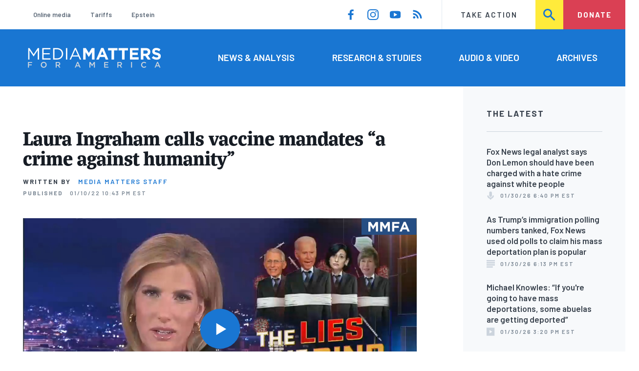

--- FILE ---
content_type: text/html; charset=UTF-8
request_url: https://www.mediamatters.org/fox-news/laura-ingraham-calls-vaccine-mandates-crime-against-humanity
body_size: 14112
content:
<!DOCTYPE html>
<html lang="en" dir="ltr" prefix="content: http://purl.org/rss/1.0/modules/content/  dc: http://purl.org/dc/terms/  foaf: http://xmlns.com/foaf/0.1/  og: http://ogp.me/ns#  rdfs: http://www.w3.org/2000/01/rdf-schema#  schema: http://schema.org/  sioc: http://rdfs.org/sioc/ns#  sioct: http://rdfs.org/sioc/types#  skos: http://www.w3.org/2004/02/skos/core#  xsd: http://www.w3.org/2001/XMLSchema# ">
  <head>
    <meta charset="utf-8" />
<link rel="canonical" href="https://www.mediamatters.org/fox-news/laura-ingraham-calls-vaccine-mandates-crime-against-humanity" />
<meta name="generator" content="Drupal 8" />
<meta property="og:site_name" content="Media Matters for America" />
<meta property="og:title" content="Laura Ingraham calls vaccine mandates “a crime against humanity”" />
<meta property="og:image" content="https://cloudfront.mediamatters.org/static/D8Image/2022/01/10/the_ingraham_angle_-_10_00_02_pm.jpg" />
<meta name="twitter:card" content="summary_large_image" />
<meta name="twitter:title" content="Laura Ingraham calls vaccine mandates “a crime against humanity”" />
<meta name="twitter:site" content="@mmfa" />
<meta name="twitter:image" content="https://cloudfront.mediamatters.org/static/D8Image/2022/01/10/the_ingraham_angle_-_10_00_02_pm.jpg" />
<meta name="Generator" content="Drupal 10 (https://www.drupal.org)" />
<meta name="MobileOptimized" content="width" />
<meta name="HandheldFriendly" content="true" />
<meta name="viewport" content="width=device-width, initial-scale=1.0" />
<link rel="icon" href="/themes/custom/mmfa_theme/favicon.ico" type="image/vnd.microsoft.icon" />

      <title>Laura Ingraham calls vaccine mandates “a crime against humanity” | Media Matters for America</title>
      <link rel="stylesheet" media="all" href="/sites/default/files/css/css_FgqYZHoHiZI29W41dy6R4LNQCJZCwvvKIt7UbFM15ng.css?delta=0&amp;language=en&amp;theme=mmfa_theme&amp;include=[base64]" />
<link rel="stylesheet" media="all" href="/sites/default/files/css/css_LWA-ianm3aSTE5bSgN2u5VkGWMbJYpfKnKPiYABvgv4.css?delta=1&amp;language=en&amp;theme=mmfa_theme&amp;include=[base64]" />
<link rel="stylesheet" media="all" href="//fonts.googleapis.com/css?family=Barlow:400,400i,600,600i,700,700i" />
<link rel="stylesheet" media="all" href="//use.typekit.net/jqh3ujo.css" />
<link rel="stylesheet" media="all" href="/sites/default/files/css/css_7A2D8cOTbmWfBOLlHwGbaalv7HiHjSUkTTyzaZUvT7Y.css?delta=4&amp;language=en&amp;theme=mmfa_theme&amp;include=[base64]" />
<link rel="stylesheet" media="print" href="/sites/default/files/css/css_4Z2WnOB3a21VXx8UHZez59D_yVJsgoyvecwcZrEjDtw.css?delta=5&amp;language=en&amp;theme=mmfa_theme&amp;include=[base64]" />

        <script type="application/json" data-drupal-selector="drupal-settings-json">{"path":{"baseUrl":"\/","pathPrefix":"","currentPath":"node\/2872020","currentPathIsAdmin":false,"isFront":false,"currentLanguage":"en"},"pluralDelimiter":"\u0003","gtm":{"tagId":null,"settings":{"data_layer":"dataLayer","include_classes":false,"allowlist_classes":"google\nnonGooglePixels\nnonGoogleScripts\nnonGoogleIframes","blocklist_classes":"customScripts\ncustomPixels","include_environment":false,"environment_id":"","environment_token":""},"tagIds":["GTM-5P6TVGL"]},"gtag":{"tagId":"","consentMode":false,"otherIds":[],"events":[],"additionalConfigInfo":[]},"suppressDeprecationErrors":true,"ajaxPageState":{"libraries":"[base64]","theme":"mmfa_theme","theme_token":null},"ajaxTrustedUrl":{"form_action_p_pvdeGsVG5zNF_XLGPTvYSKCf43t8qZYSwcfZl2uzM":true,"\/search":true},"views":{"ajax_path":"\/views\/ajax","ajaxViews":{"views_dom_id:6b9eee633320057a8ab1ea9a0622168d3a85c380b5e47f7f39a2532b53887f85":{"view_name":"editorial_lists","view_display_id":"the_latest","view_args":"","view_path":"\/node\/2878026","view_base_path":null,"view_dom_id":"6b9eee633320057a8ab1ea9a0622168d3a85c380b5e47f7f39a2532b53887f85","pager_element":0}}},"mmfaMediaPlayer":{"3983533":{"player_source":"https:\/\/cloudfront.mediamatters.org\/static\/D8Video\/2022\/01\/10\/FNCHD_The%20Ingraham%20Angle_2022-01-10-10_00_02-PM.mp4","player_thumb":"https:\/\/cloudfront.mediamatters.org\/static\/D8Video\/2022\/01\/10\/The%20Ingraham%20Angle%20-%2010_00_02%20PM.jpg"}},"mediaelement":{"shareUrl":"https:\/\/www.mediamatters.org\/fox-news\/laura-ingraham-calls-vaccine-mandates-crime-against-humanity","attachSitewide":1,"setDimensions":false,"defaultAudioWidth":"-1","defaultAudioHeight":"-1","audioVolume":"vertical","videoVolume":"vertical","hideVideoControlsOnLoad":true,"hideVideoControlsOnPause":true,"features":["playpause","current","progress","duration","tracks","volume","fullscreen","share","rightclick"]},"user":{"uid":0,"permissionsHash":"1ecbf58e1abc23849923bbf5035c56192db117ccc351e3fdffdbdf19bc77e510"}}</script>
<script src="/sites/default/files/js/js_Z4VSr3Mo2nkUvsGTLagghEt6BZBZdslDefEfHMiUcDI.js?scope=header&amp;delta=0&amp;language=en&amp;theme=mmfa_theme&amp;include=[base64]"></script>
<script src="/modules/contrib/google_tag/js/gtm.js?t9p8xf"></script>
<script src="/modules/contrib/google_tag/js/gtag.js?t9p8xf"></script>
<script src="/sites/default/files/js/js_aXk4_emnx3doGA9HVhDb3YXM8lTkAk75Ny3yQgzHbBQ.js?scope=header&amp;delta=3&amp;language=en&amp;theme=mmfa_theme&amp;include=[base64]"></script>
</head>
        <body class="path-node page-node-type-video-audio">
          <a href="#main-content" class="visually-hidden focusable skip-link">
            Skip to main content
          </a>
          <noscript><iframe src="https://www.googletagmanager.com/ns.html?id=GTM-5P6TVGL"
                  height="0" width="0" style="display:none;visibility:hidden"></iframe></noscript>

            <div class="dialog-off-canvas-main-canvas" data-off-canvas-main-canvas>
    <div class="layout-container">
  

<header class="header" role="banner">
  

  <div class="header--upper">
    <nav role="navigation" aria-label="block-trending-menu-menu" id="block-trending-menu" class="trending-menu header--upper--covered">
  
  

        
          <ul  class="menu menu--trending" data-depth="0">
          <li  class="menu__item">
        <a href="/google/right-dominates-online-media-ecosystem-seeping-sports-comedy-and-other-supposedly" class="menu__link" data-drupal-link-system-path="node/2881597">Online media</a>
              </li>
          <li  class="menu__item">
        <a href="/tariffs-trade" class="menu__link" data-drupal-link-system-path="node/2881976">Tariffs</a>
              </li>
          <li  class="menu__item">
        <a href="/salem-media-group/right-wing-shows-field-angry-calls-about-epstein-and-trump-administration" class="menu__link" data-drupal-link-system-path="node/2882602">Epstein</a>
              </li>
        </ul>
  


  </nav>

    <nav role="navigation" aria-label="block-social-media-menu-header-menu" id="block-social-media-menu-header" class="header--upper--spacer">
  
  

        
          <ul  class="menu menu--social-media" data-depth="0">
              <li  class="menu__item">
          <a href="https://www.facebook.com/Mediamatters/" class="menu__link">
              <svg viewbox="0 0 24 24" class="icon icon--facebook"  aria-labelledby="icon-label--facebook" >
          <title id="icon-label--facebook">Facebook</title>
    
    <use xlink:href="#facebook"></use>
  </svg>

          </a>

                  </li>
              <li  class="menu__item">
          <a href="https://www.instagram.com/mediamattersforamerica/" class="menu__link">
              <svg viewbox="0 0 24 24" class="icon icon--instagram"  aria-labelledby="icon-label--instagram" >
          <title id="icon-label--instagram">Instagram</title>
    
    <use xlink:href="#instagram"></use>
  </svg>

          </a>

                  </li>
              <li  class="menu__item">
          <a href="https://www.youtube.com/channel/UC_70iWZ6ym2cglS_kv5YfmA" class="menu__link">
              <svg viewbox="0 0 24 24" class="icon icon--youtube"  aria-labelledby="icon-label--youtube" >
          <title id="icon-label--youtube">YouTube</title>
    
    <use xlink:href="#youtube"></use>
  </svg>

          </a>

                  </li>
              <li  class="menu__item">
          <a href="/rss.xml" class="menu__link">
              <svg viewbox="0 0 24 24" class="icon icon--rss"  aria-labelledby="icon-label--rss" >
          <title id="icon-label--rss">RSS</title>
    
    <use xlink:href="#rss"></use>
  </svg>

          </a>

                  </li>
          </ul>
  


  </nav>

    <nav role="navigation" aria-label="block-utility-navigation-menu" id="block-utility-navigation">
  
  

        
          <ul  class="menu menu--utility-navigation" data-depth="0">
          <li  class="menu__item">
        <a href="/take-action" class="menu__link" data-drupal-link-system-path="node/2827306">Take Action</a>
              </li>
          <li  class="menu__item">
        <a href="/search" class="menu__link" data-drupal-link-system-path="search">Search</a>
              </li>
          <li  class="menu__item">
        <a href="https://action.mediamatters.org/secure/donate" title="https://action.mediamatters.org/secure/donate" class="menu__link">Donate</a>
              </li>
        </ul>
  


  </nav>

  </div>
<div class="header--search hidden"><div class="views-exposed-form search-box" data-drupal-selector="views-exposed-form-acquia-search-page" id="block-exposedformacquia-search">
  
    
      <form action="/search" method="get" id="views-exposed-form-acquia-search-page" accept-charset="UTF-8">
  <div class="js-form-item form-item form-type-textfield js-form-type-textfield form-item-search js-form-item-search form-no-label">
      <label for="edit-search" class="form-item__label visually-hidden">Search</label>
        <input data-drupal-selector="edit-search" type="text" id="edit-search" name="search" value="" size="30" maxlength="128" placeholder="Search..." class="form-text form-element form-element--type-text form-element--api-textfield" />

        </div>
<div data-drupal-selector="edit-actions" class="form-actions js-form-wrapper form-wrapper" id="edit-actions"><button  data-drupal-selector="edit-submit-acquia-search" type="submit" id="edit-submit-acquia-search" value="Search" class="button js-form-submit form-submit">
    <svg viewbox="0 0 24 24" class="icon icon--search"  aria-labelledby="icon-label--search" >
          <title id="icon-label--search">Search</title>
    
    <use xlink:href="#search"></use>
  </svg>

</button>
</div>


</form>

  </div>
</div>
  <div class="header--lower">
    <div class="header--inner l--constrained-narrow">
      <div id="block-mmfa-theme-branding" class="header--logo">
  
    
    

<h1     
  
  
  
  
 class="site-logo"
>
  <a
    href="/"
    title="Home"
    rel="home"
    class="site-logo--link"
  >
    <img
      src="/themes/custom/mmfa_theme/logo.svg"
      alt="Media Matters for America"
      class="site-logo--image"
    />
  </a>
</h1>
</div>

      <nav role="navigation" aria-label="block-mmfa-theme-main-menu-menu" id="block-mmfa-theme-main-menu" class="header--navigation">
  
  

        
          <ul  class="menu menu--main" data-depth="0">
          <li  class="menu__item">
        <a href="/news-analysis" class="menu__link" data-drupal-link-system-path="node/2833406">News &amp; Analysis</a>
              </li>
          <li  class="menu__item">
        <a href="/studies" class="menu__link" data-drupal-link-system-path="node/2833411">Research &amp; Studies</a>
              </li>
          <li  class="menu__item">
        <a href="/audio-video" class="menu__link" data-drupal-link-system-path="node/2833416">Audio &amp; Video</a>
              </li>
          <li  class="menu__item">
        <a href="/archives" class="menu__link" data-drupal-link-system-path="archives">Archives</a>
              </li>
        </ul>
  


  </nav>

    </div>
  </div>
</header>

  

<header class="header--mobile nav-down" role="banner">
  

  <div class="header--upper">
    <div id="block-mmfa-theme-branding" class="header--logo">
  
    
    

<h1     
  
  
  
  
 class="site-logo"
>
  <a
    href="/"
    title="Home"
    rel="home"
    class="site-logo--link"
  >
    <img
      src="/themes/custom/mmfa_theme/logo.svg"
      alt="Media Matters for America"
      class="site-logo--image"
    />
  </a>
</h1>
</div>


    <ul class="menu menu--mobile-nav">
      <li class="menu__item"><a href="#" class="menu__link mobile-nav">Nav</a></li>
      <li class="menu__item"><a href="#" class="menu__link mobile-search">Search</a></li>
    </ul>
  </div>
  <div class="header--search hidden"><div class="views-exposed-form search-box" data-drupal-selector="views-exposed-form-acquia-search-page" id="block-exposedformacquia-search">
  
    
      <form action="/search" method="get" id="views-exposed-form-acquia-search-page" accept-charset="UTF-8">
  <div class="js-form-item form-item form-type-textfield js-form-type-textfield form-item-search js-form-item-search form-no-label">
      <label for="edit-search" class="form-item__label visually-hidden">Search</label>
        <input data-drupal-selector="edit-search" type="text" id="edit-search" name="search" value="" size="30" maxlength="128" placeholder="Search..." class="form-text form-element form-element--type-text form-element--api-textfield" />

        </div>
<div data-drupal-selector="edit-actions" class="form-actions js-form-wrapper form-wrapper" id="edit-actions"><button  data-drupal-selector="edit-submit-acquia-search" type="submit" id="edit-submit-acquia-search" value="Search" class="button js-form-submit form-submit">
    <svg viewbox="0 0 24 24" class="icon icon--search"  aria-labelledby="icon-label--search" >
          <title id="icon-label--search">Search</title>
    
    <use xlink:href="#search"></use>
  </svg>

</button>
</div>


</form>

  </div>
</div>
  <div class="header--mobile-menu hidden">
    <nav role="navigation" aria-label="block-mmfa-theme-main-menu-menu" id="block-mmfa-theme-main-menu" class="header--navigation">
  
  

        
          <ul  class="menu menu--main" data-depth="0">
          <li  class="menu__item">
        <a href="/news-analysis" class="menu__link" data-drupal-link-system-path="node/2833406">News &amp; Analysis</a>
              </li>
          <li  class="menu__item">
        <a href="/studies" class="menu__link" data-drupal-link-system-path="node/2833411">Research &amp; Studies</a>
              </li>
          <li  class="menu__item">
        <a href="/audio-video" class="menu__link" data-drupal-link-system-path="node/2833416">Audio &amp; Video</a>
              </li>
          <li  class="menu__item">
        <a href="/archives" class="menu__link" data-drupal-link-system-path="archives">Archives</a>
              </li>
        </ul>
  


  </nav>

    <div class="header--inner l--constrained-narrow header--lower-bottom">
      <nav role="navigation" aria-label="block-trending-menu-menu" id="block-trending-menu" class="trending-menu header--upper--covered">
  
  

        
          <ul  class="menu menu--trending" data-depth="0">
          <li  class="menu__item">
        <a href="/google/right-dominates-online-media-ecosystem-seeping-sports-comedy-and-other-supposedly" class="menu__link" data-drupal-link-system-path="node/2881597">Online media</a>
              </li>
          <li  class="menu__item">
        <a href="/tariffs-trade" class="menu__link" data-drupal-link-system-path="node/2881976">Tariffs</a>
              </li>
          <li  class="menu__item">
        <a href="/salem-media-group/right-wing-shows-field-angry-calls-about-epstein-and-trump-administration" class="menu__link" data-drupal-link-system-path="node/2882602">Epstein</a>
              </li>
        </ul>
  


  </nav>

    </div>

    <div class="header--inner l--constrained-narrow">
      <nav role="navigation" aria-label="block-utility-navigation-menu" id="block-utility-navigation">
  
  

        
          <ul  class="menu menu--utility-navigation" data-depth="0">
          <li  class="menu__item">
        <a href="/take-action" class="menu__link" data-drupal-link-system-path="node/2827306">Take Action</a>
              </li>
          <li  class="menu__item">
        <a href="/search" class="menu__link" data-drupal-link-system-path="search">Search</a>
              </li>
          <li  class="menu__item">
        <a href="https://action.mediamatters.org/secure/donate" title="https://action.mediamatters.org/secure/donate" class="menu__link">Donate</a>
              </li>
        </ul>
  


  </nav>

      <nav role="navigation" aria-label="block-social-media-menu-header-menu" id="block-social-media-menu-header" class="header--upper--spacer">
  
  

        
          <ul  class="menu menu--social-media" data-depth="0">
              <li  class="menu__item">
          <a href="https://www.facebook.com/Mediamatters/" class="menu__link">
              <svg viewbox="0 0 24 24" class="icon icon--facebook"  aria-labelledby="icon-label--facebook" >
          <title id="icon-label--facebook">Facebook</title>
    
    <use xlink:href="#facebook"></use>
  </svg>

          </a>

                  </li>
              <li  class="menu__item">
          <a href="https://www.instagram.com/mediamattersforamerica/" class="menu__link">
              <svg viewbox="0 0 24 24" class="icon icon--instagram"  aria-labelledby="icon-label--instagram" >
          <title id="icon-label--instagram">Instagram</title>
    
    <use xlink:href="#instagram"></use>
  </svg>

          </a>

                  </li>
              <li  class="menu__item">
          <a href="https://www.youtube.com/channel/UC_70iWZ6ym2cglS_kv5YfmA" class="menu__link">
              <svg viewbox="0 0 24 24" class="icon icon--youtube"  aria-labelledby="icon-label--youtube" >
          <title id="icon-label--youtube">YouTube</title>
    
    <use xlink:href="#youtube"></use>
  </svg>

          </a>

                  </li>
              <li  class="menu__item">
          <a href="/rss.xml" class="menu__link">
              <svg viewbox="0 0 24 24" class="icon icon--rss"  aria-labelledby="icon-label--rss" >
          <title id="icon-label--rss">RSS</title>
    
    <use xlink:href="#rss"></use>
  </svg>

          </a>

                  </li>
          </ul>
  


  </nav>

    </div>
  </div>
</header>

  

  

    <div data-drupal-messages-fallback class="hidden"></div>



  <main role="main" class="l--constrained-wide l--main-grid">
        <a id="main-content" class="anchor-target" tabindex="-1"></a>

    <div     
  
                  
  
                  
 class="page-gutter layout-content layout-content--main"
>
    <div id="block-mmfa-theme-content">
  
    
      

<article  about="/fox-news/laura-ingraham-calls-vaccine-mandates-crime-against-humanity" class="editorial-full">
  <header class="editorial-full__header">
    
    
<h1     
  
                  
  
  
 class="editorial-full__title page-title"
><span>Laura Ingraham calls vaccine mandates “a crime against humanity”</span>
</h1>
    

    

    

    

  <p class="byline"><span class="byline__label">Written by</span> <a href="/author/media-matters-staff" hreflang="en">Media Matters Staff</a></p>



    
    

<div class="dateline--group">
      
    <p class="dateline">
      <span class="dateline__label">Published</span>
      <time datetime="2022-01-10T22:43:46-0500">01/10/22 10:43 PM EST</time>
    </p>
  </div>

    

  </header>

  
  <div class="editorial-full__article">
          
            <div class="field field--name-field-primary-media field--type-entity-reference field--label-hidden field__item"><figure class="media-player media-player--video" role="group">
  
  <div class="field field--name-field-media-video-file field--type-file field--label-visually_hidden">
    <div class="field__label visually-hidden">Video file</div>
              <div class="field__item">
<!-- h6>myvtt :  </h6 -->


<!-- h6>myvtt escaped :  </h6 -->

<!-- data-entry-srt = ""   -->

<video  controls="controls" width="640" height="480" preload="none" myvtt="" data-media-id="3983533" data-mejsembed="https://www.mediamatters.org/media/3983533/embed/embed" class="mediaelementjs media-player--inline" >

  
  </video>

<!-- h2>+++++++++++++++++++++++++++++++++++++++++</h2 -->
</div>
          </div>


  

<figcaption     
  
                  
  
                  
 class="media-player__caption block-quote block-quote--minor"
>
      <div class="block-quote__citation">
      <p class="visually-hidden">Citation</p>
      <p>From the January 10, 2022, edition of Fox News' <em>The Ingraham Angle</em></p>
    </div>
  
      <div class="block-quote__quote">
      <p>LAURA INGRAHAM (HOST):&nbsp;We're finally beginning to see the truth emerge. A new Imperial College analysis shows that past infection with common cold coronaviruses, just as Oskoui said, offers T-cell protection against COVID-19. Now, COVID-19, of course, is a particularly nasty version of a coronavirus, with the massive number of asymptomatic COVID infections in the U.S., we already had an enormous amount of natural immunity rolling around. Now, forcing vaccines on people, then denying them employment or access to public spaces, is simply abusive. Frankly, it's a crime against humanity, I've said it before and I'm going to say it again, especially as it's directed among our young people who've suffered the most from lockdowns and restrictions.&nbsp;</p>

    </div>
  </figcaption>
</figure>
</div>
      
    
    
<div  class="field field--name-field-stories-content field--type-entity-reference-revisions field--label-hidden">
  
        <div class="paragraph paragraph--type--stories-text paragraph--view-mode--editorial">
          
      </div>

  </div>


    
  </div>

  
</article>

  </div>


</div>
      <aside class="layout-sidebar-first spotted-cap spotted-cap--right" role="complementary">
      

  <section  class="views-element-container aside-block--tint aside-block" id="block-editorial-lists-the-latest">
    
          <h3  class="aside-block__title">The Latest</h3>
        

    <div class="aside-block__body">
              <div><div class="js-view-dom-id-6b9eee633320057a8ab1ea9a0622168d3a85c380b5e47f7f39a2532b53887f85">
  
  
  

  
  
  

  <div>
  
  <ol class="editorial-list">

          <li class="editorial-list__item">

<article about="/sean-hannity/fox-news-legal-analyst-says-don-lemon-should-have-been-charged-hate-crime-against" class="teaser-compact--major article article--compact editorial-compact">
  
  <h3 class="editorial-compact__title">
    <a href="/sean-hannity/fox-news-legal-analyst-says-don-lemon-should-have-been-charged-hate-crime-against"><span>Fox News legal analyst says Don Lemon should have been charged with a hate crime against white people</span>
</a>
  </h3>
  

  

<p class="dateline-compact">
      <span class="dateline-compact__type">
        <svg viewbox="0 0 24 24" class="icon icon--audio"  aria-labelledby="icon-label--audio" >
          <title id="icon-label--audio">Video &amp; Audio</title>
    
    <use xlink:href="#audio"></use>
  </svg>

    </span>
  
  <time datetime="2026-01-30T18:40:12-0500">01/30/26 6:40 PM EST</time>
</p>
</article>
</li>
          <li class="editorial-list__item">

<article about="/immigration/trumps-immigration-polling-numbers-tanked-fox-news-used-old-polls-claim-his-mass" typeof="schema:Article" class="article article--compact editorial-compact">
  
  <h3 class="editorial-compact__title">
    <a href="/immigration/trumps-immigration-polling-numbers-tanked-fox-news-used-old-polls-claim-his-mass"><span property="schema:name">As Trump’s immigration polling numbers tanked, Fox News used old polls to claim his mass deportation plan is popular</span>
</a>
  </h3>
    <span property="schema:name" content="As Trump’s immigration polling numbers tanked, Fox News used old polls to claim his mass deportation plan is popular" class="hidden"></span>


  

<p class="dateline-compact">
      <span class="dateline-compact__type">
        <svg viewbox="0 0 24 24" class="icon icon--article"  aria-labelledby="icon-label--article" >
          <title id="icon-label--article">Article</title>
    
    <use xlink:href="#article"></use>
  </svg>

    </span>
  
  <time datetime="2026-01-30T18:13:16-0500">01/30/26 6:13 PM EST</time>
</p>
</article>
</li>
          <li class="editorial-list__item">

<article about="/michael-knowles/michael-knowles-if-youre-going-have-mass-deportations-some-abuelas-are-getting" class="article article--compact editorial-compact">
  
  <h3 class="editorial-compact__title">
    <a href="/michael-knowles/michael-knowles-if-youre-going-have-mass-deportations-some-abuelas-are-getting"><span>Michael Knowles: “If you&#039;re going to have mass deportations, some abuelas are getting deported”</span>
</a>
  </h3>
  

  

<p class="dateline-compact">
      <span class="dateline-compact__type">
        <svg viewbox="0 0 24 24" class="icon icon--video"  aria-labelledby="icon-label--video" >
          <title id="icon-label--video">Video &amp; Audio</title>
    
    <use xlink:href="#video"></use>
  </svg>

    </span>
  
  <time datetime="2026-01-30T15:20:34-0500">01/30/26 3:20 PM EST</time>
</p>
</article>
</li>
          <li class="editorial-list__item">

<article about="/nick-fuentes/nick-fuentes-we-law-abiding-people-we-white-people-we-have-confront-them-showdown-and" class="article article--compact editorial-compact">
  
  <h3 class="editorial-compact__title">
    <a href="/nick-fuentes/nick-fuentes-we-law-abiding-people-we-white-people-we-have-confront-them-showdown-and"><span>Nick Fuentes: “We, the law-abiding people, we, the white people ... we have to confront them in a showdown and it&#039;s going to be a battle. I mean, both sides are going to take losses, whether that&#039;s political pressure, a lost election, violence, whatever”</span>
</a>
  </h3>
  

  

<p class="dateline-compact">
      <span class="dateline-compact__type">
        <svg viewbox="0 0 24 24" class="icon icon--video"  aria-labelledby="icon-label--video" >
          <title id="icon-label--video">Video &amp; Audio</title>
    
    <use xlink:href="#video"></use>
  </svg>

    </span>
  
  <time datetime="2026-01-30T14:21:14-0500">01/30/26 2:21 PM EST</time>
</p>
</article>
</li>
          <li class="editorial-list__item">

<article about="/benny-johnson/benny-johnson-we-were-grand-central-station-arrest-don-lemon" class="article article--compact editorial-compact">
  
  <h3 class="editorial-compact__title">
    <a href="/benny-johnson/benny-johnson-we-were-grand-central-station-arrest-don-lemon"><span>Benny Johnson: “We were the Grand Central Station for arrest Don Lemon”</span>
</a>
  </h3>
  

  

<p class="dateline-compact">
      <span class="dateline-compact__type">
        <svg viewbox="0 0 24 24" class="icon icon--video"  aria-labelledby="icon-label--video" >
          <title id="icon-label--video">Video &amp; Audio</title>
    
    <use xlink:href="#video"></use>
  </svg>

    </span>
  
  <time datetime="2026-01-30T13:05:26-0500">01/30/26 1:05 PM EST</time>
</p>
</article>
</li>
    
  </ol>

</div>

    


  <nav role="navigation" aria-labelledby="pagination-heading"      
  
  
  
  
 class="pager"
>
    <h4 id="pagination-heading" class="visually-hidden">Pagination</h4>
    <ul class="pager__items js-pager__items">
                                            <li class="pager__item">
                                          <a href="?page=0" class="pager__link is-active" title="Current page" aria-current="page" class="pager__link">
            <span class="visually-hidden">
              Current page
            </span>1</a>
        </li>
                          <li class="pager__item pager__item--ellipsis" role="presentation">
          <span class="pager__nolink">&hellip;</span>
        </li>
                          <li class="pager__item pager__item--next">
          <a href="?page=1" title="Go to next page" class="pager__link" rel="next">
            <span class="visually-hidden">Next page</span>
              <svg viewbox="0 0 24 24" class="icon icon--arrow"  aria-labelledby="icon-label--arrow" >
          <title id="icon-label--arrow">››</title>
    
    <use xlink:href="#arrow"></use>
  </svg>

          </a>
        </li>
          </ul>
  </nav>


  
  

  
  
</div>
</div>

          </div>
  </section>


  <section  class="views-element-container aside-block" id="block-editorial-public-tags">
    
          <h3  class="aside-block__title">In This Article</h3>
        

    <div class="aside-block__body">
              <div><div class="js-view-dom-id-664dd56c102161cf731f5ff87091f21046415bb0f6e9ae593ad3e157cc8e60e3">
  
  
  

  
  
  

      <div class="views-row">
<ul  class="field field--name-field-public-tags field--label-hidden editorial-list editorial-list--collapse field__items" data-editorial-list-collapse="3">
      <li  class="field__item editorial-list__item">
      

<article  about="/fox-news" class="public-tag public-tag--compact public-tag-compact">
  
  
  <a href="/fox-news" class="public-tag-compact__link">
    <h3 class="public-tag-compact__title">
      <span>Fox News</span>

    </h3>

    
            <div class="public-tag-compact__figure field field--name-field-primary-media field--type-entity-reference field--label-hidden field__item"><figure class="media media--image" role="group">
  
    <img loading="lazy" src="https://cloudfront.mediamatters.org/styles/scale_180px/s3/static/d8PublicTagsImages/Networks-Outlets/Fox-News-MMFA-Tag.png?itok=c0Wnhwku" width="180" height="127" alt="Fox-News-MMFA-Tag.png" title="Fox-News-MMFA-Tag" typeof="foaf:Image" />





  </figure>
</div>
      
  </a>
</article>

    </li>
      <li  class="field__item editorial-list__item">
      

<article  about="/laura-ingraham" class="public-tag public-tag--compact public-tag-compact">
  
  
  <a href="/laura-ingraham" class="public-tag-compact__link">
    <h3 class="public-tag-compact__title">
      <span>Laura Ingraham</span>

    </h3>

    
            <div class="public-tag-compact__figure field field--name-field-primary-media field--type-entity-reference field--label-hidden field__item"><figure class="media media--image" role="group">
  
    <img loading="lazy" src="https://cloudfront.mediamatters.org/styles/scale_180px/s3/static/d8PublicTagsImages/Personalities-Groups/Laura-Ingraham-MMFA-Tag.png?itok=XRG_88Qm" width="180" height="127" alt="Laura-Ingraham-MMFA-Tag.png" title="Laura-Ingraham-MMFA-Tag" typeof="foaf:Image" />





  </figure>
</div>
      
  </a>
</article>

    </li>
      <li  class="field__item editorial-list__item">
      

<article  about="/coronavirus-covid-19" class="public-tag public-tag--compact public-tag-compact">
  
  
  <a href="/coronavirus-covid-19" class="public-tag-compact__link">
    <h3 class="public-tag-compact__title">
      <span>Coronavirus (COVID-19)</span>

    </h3>

    
            <div class="public-tag-compact__figure field field--name-field-primary-media field--type-entity-reference field--label-hidden field__item"><figure class="media media--image" role="group">
  
    <img loading="lazy" src="https://cloudfront.mediamatters.org/styles/scale_180px/s3/static/D8Audio/2020/02/26/coronavirus-covid19-tag.png?itok=bq4V0w5w" width="180" height="127" alt="Covid-19 / Coronavirus" typeof="foaf:Image" />





  </figure>
</div>
      
  </a>
</article>

    </li>
  </ul>

</div>

    

  
  

  
  
</div>
</div>

          </div>
  </section>


  </aside>

    
    <div     
  
  
  
                            
 class="layout-content layout-content--main layout-content--main-lower"
>
    <div class="views-element-container" id="block-editorial-post-content">
  
    
      <div><div class="js-view-dom-id-524916b293af983a98d7d19ecc524e283d7d704a3f7f92d5f123d2865ae2b9dd">
  
  
  

  
  
  

      <div class="views-row"><div class="editorial-full__post">
  
<aside  class="editorial-full__related field field--name-field-related field--label-above spotted-cap">
      

<h2     
  
        
  
  
 class="section-title"
>
      Related
          </h2>
  
  <div class="aside-block aside-block--tint aside-block--wide l--gutter-pull">
    <ol class="editorial-list editorial-list--inline field__items">
              <li  class="field__item editorial-list__item">
          

<article about="/immigration/trumps-immigration-polling-numbers-tanked-fox-news-used-old-polls-claim-his-mass" typeof="schema:Article" class="article article--compact editorial-compact">
  
  <h3 class="editorial-compact__title">
    <a href="/immigration/trumps-immigration-polling-numbers-tanked-fox-news-used-old-polls-claim-his-mass"><span property="schema:name">As Trump’s immigration polling numbers tanked, Fox News used old polls to claim his mass deportation plan is popular</span>
</a>
  </h3>
    <span property="schema:name" content="As Trump’s immigration polling numbers tanked, Fox News used old polls to claim his mass deportation plan is popular" class="hidden"></span>


  

<p class="dateline-compact">
      <span class="dateline-compact__type">
        <svg viewbox="0 0 24 24" class="icon icon--article"  aria-labelledby="icon-label--article" >
          <title id="icon-label--article">Article</title>
    
    <use xlink:href="#article"></use>
  </svg>

    </span>
  
  <time datetime="2026-01-30T18:13:16-0500">01/30/26 6:13 PM EST</time>
</p>
</article>

        </li>
              <li  class="field__item editorial-list__item">
          

<article about="/fox-news/maga-media-demand-trump-put-down-minnesota-revolution" typeof="schema:Article" class="teaser-compact--major article article--compact editorial-compact">
  
  <h3 class="editorial-compact__title">
    <a href="/fox-news/maga-media-demand-trump-put-down-minnesota-revolution"><span property="schema:name">MAGA media demand Trump put down the Minnesota “revolution”</span>
</a>
  </h3>
    <span property="schema:name" content="MAGA media demand Trump put down the Minnesota “revolution”" class="hidden"></span>


  

<p class="dateline-compact">
      <span class="dateline-compact__type">
        <svg viewbox="0 0 24 24" class="icon icon--article"  aria-labelledby="icon-label--article" >
          <title id="icon-label--article">Article</title>
    
    <use xlink:href="#article"></use>
  </svg>

    </span>
  
  <time datetime="2026-01-30T12:27:13-0500">01/30/26 12:27 PM EST</time>
</p>
</article>

        </li>
              <li  class="field__item editorial-list__item">
          

<article about="/fox-news/laura-ingraham-says-minnesota-anti-ice-movement-has-chinese-fingerprints-all-over-it" class="teaser-compact--major article article--compact editorial-compact">
  
  <h3 class="editorial-compact__title">
    <a href="/fox-news/laura-ingraham-says-minnesota-anti-ice-movement-has-chinese-fingerprints-all-over-it"><span>Laura Ingraham says Minnesota anti-ICE movement “has Chinese fingerprints all over it”</span>
</a>
  </h3>
  

  

<p class="dateline-compact">
      <span class="dateline-compact__type">
        <svg viewbox="0 0 24 24" class="icon icon--video"  aria-labelledby="icon-label--video" >
          <title id="icon-label--video">Video &amp; Audio</title>
    
    <use xlink:href="#video"></use>
  </svg>

    </span>
  
  <time datetime="2026-01-29T19:58:19-0500">01/29/26 7:58 PM EST</time>
</p>
</article>

        </li>
          </ol>
  </div>
</aside>

</div>
</div>

    

  
  

  
  
</div>
</div>

  </div>


</div>  </main>

  

<footer class="footer" role="contentinfo">
  <div class="footer--upper">
    <div class="footer--inner l--constrained-narrow">
      <div id="block-mmfa-footer-branding" class="footer--branding">
  
    
    

<h1     
  
  
  
  
 class="site-logo"
>
  <a
    href="/"
    title="Home"
    rel="home"
    class="site-logo--link"
  >
    <img
      src="/themes/custom/mmfa_theme/logo.svg"
      alt="Media Matters for America"
      class="site-logo--image"
    />
  </a>
</h1>
</div>

      <div class="email-update-form email-signup" data-drupal-selector="email-update-form" id="block-email-updates">
  
    
      <form action="/fox-news/laura-ingraham-calls-vaccine-mandates-crime-against-humanity" method="post" id="email-update-form" accept-charset="UTF-8">
  <span class="form-label">Sign up for email updates</span>
  <div class="form--inner-wrapper"><div class="js-form-item form-item form-type-email js-form-type-email form-item-mail js-form-item-mail">
      <label for="edit-mail" class="form-item__label js-form-required form-required">Sign up for email updates</label>
        <input data-drupal-selector="edit-mail" type="email" id="edit-mail" name="mail" value="" size="60" maxlength="254" placeholder="Email" class="form-email required form-element form-element--type-email form-element--api-email" required="required" aria-required="true" />

        </div>
<input data-drupal-selector="edit-submit" type="submit" id="edit-submit" name="op" value="Subscribe" class="button js-form-submit form-submit" />
<input data-drupal-selector="edit-sb-form-id" type="hidden" name="sb_form_id" value="611" />
<input data-drupal-selector="edit-campaign-id" type="hidden" name="campaign_id" value="701f40000002nyIAAQ" />
<input data-drupal-selector="edit-submission-text" type="hidden" name="submission_text" value="Thanks for signing up for email updates! You&#039;ll be hearing from us soon." />
<input autocomplete="off" data-drupal-selector="form-q5puz5jf5prbuht56ihlm5z-tyepk2p1hgt6sn2emmg" type="hidden" name="form_build_id" value="form-q5puz5Jf5PRbUHT56IHlm5z-TYepk2p1HGt6Sn2EmMg" />
<input data-drupal-selector="edit-email-update-form" type="hidden" name="form_id" value="email_update_form" />
</div>
</form>

  </div>

    </div>
  </div>

  <div class="footer--lower">
    <div class="footer--inner l--constrained-narrow">
      <nav role="navigation" aria-label="block-mmfa-theme-footer-menu" id="block-mmfa-theme-footer" class="footer--menu">
  
  

        
          <ul  class="menu menu--footer" data-depth="0">
          <li  class="menu__item">
        <a href="/about" class="menu__link">About</a>
              </li>
          <li  class="menu__item">
        <a href="/contact-us" class="menu__link" data-drupal-link-system-path="node/2827236">Contact</a>
              </li>
          <li  class="menu__item">
        <a href="/corrections" class="menu__link" data-drupal-link-system-path="node/2827511">Corrections</a>
              </li>
          <li  class="menu__item">
        <a href="/submissions" class="menu__link" data-drupal-link-system-path="node/2827201">Submissions</a>
              </li>
          <li  class="menu__item">
        <a href="/job-openings" class="menu__link" data-drupal-link-system-path="node/1983981">Jobs</a>
              </li>
          <li  class="menu__item">
        <a href="/privacy" class="menu__link" data-drupal-link-system-path="node/2827211">Privacy Policy</a>
              </li>
          <li  class="menu__item">
        <a href="/terms-conditions" class="menu__link" data-drupal-link-system-path="node/2827216">Terms &amp; Conditions</a>
              </li>
        </ul>
  


  </nav>

      <nav role="navigation" aria-label="block-social-media-menu-menu" id="block-social-media-menu" class="footer--social">
  
  

        
          <ul  class="menu menu--social-media" data-depth="0">
              <li  class="menu__item">
          <a href="https://www.facebook.com/Mediamatters/" class="menu__link">
              <svg viewbox="0 0 24 24" class="icon icon--facebook"  aria-labelledby="icon-label--facebook" >
          <title id="icon-label--facebook">Facebook</title>
    
    <use xlink:href="#facebook"></use>
  </svg>

          </a>

                  </li>
              <li  class="menu__item">
          <a href="https://www.instagram.com/mediamattersforamerica/" class="menu__link">
              <svg viewbox="0 0 24 24" class="icon icon--instagram"  aria-labelledby="icon-label--instagram" >
          <title id="icon-label--instagram">Instagram</title>
    
    <use xlink:href="#instagram"></use>
  </svg>

          </a>

                  </li>
              <li  class="menu__item">
          <a href="https://www.youtube.com/channel/UC_70iWZ6ym2cglS_kv5YfmA" class="menu__link">
              <svg viewbox="0 0 24 24" class="icon icon--youtube"  aria-labelledby="icon-label--youtube" >
          <title id="icon-label--youtube">YouTube</title>
    
    <use xlink:href="#youtube"></use>
  </svg>

          </a>

                  </li>
              <li  class="menu__item">
          <a href="/rss.xml" class="menu__link">
              <svg viewbox="0 0 24 24" class="icon icon--rss"  aria-labelledby="icon-label--rss" >
          <title id="icon-label--rss">RSS</title>
    
    <use xlink:href="#rss"></use>
  </svg>

          </a>

                  </li>
          </ul>
  


  </nav>

      <div id="block-mmfa-copyright" class="footer--copyright">
  
    
      <p class="mmfa-copyright">&copy; 2026 Media Matters for America</p>

  </div>

    </div>
  </div>
</footer>
</div>

  </div>

          
          <div class="visually-hidden">
            <svg xmlns="http://www.w3.org/2000/svg"><symbol id="arrow-down" viewBox="0 0 25 24"><path d="M18 10l-6 6-6-6z" fill="inherit" fill-rule="evenodd"/></symbol><symbol id="arrow" viewBox="0 0 25 24"><path d="M16 11V8l4 4-4 4v-3H6v-2z" fill="inherit" fill-rule="evenodd"/></symbol><symbol id="article" viewBox="0 0 24 24"><path d="M0 1h24v4H0zm0 6h24v4H0zm0 6h24v4H0zm0 6h18v4H0z" fill="inherit" fill-rule="evenodd"/></symbol><symbol id="audio" viewBox="0 0 25 24"><path d="M12 16a4 4 0 0 1-4-4V4a4 4 0 0 1 8 0v8a4 4 0 0 1-4 4zm10-4c0 4.829-3.441 8.869-8 9.798V24h-4v-2.202C5.441 20.869 2 16.829 2 12h4c0 3.309 2.691 6 6 6s6-2.691 6-6z" fill="inherit" fill-rule="evenodd"/></symbol><symbol id="close-blue" viewBox="0 0 25 24"><path d="M10.586 12L2.808 4.222l1.414-1.414 7.779 7.778 7.778-7.778 1.414 1.414L13.415 12l7.778 7.778-1.414 1.414L12 13.414l-7.779 7.778-1.414-1.414z" fill="#1976D2" fill-rule="evenodd"/></symbol><symbol id="close-white" viewBox="0 0 25 24"><path d="M10.586 12L2.808 4.222l1.414-1.414 7.779 7.778 7.778-7.778 1.414 1.414L13.415 12l7.778 7.778-1.414 1.414L12 13.414l-7.779 7.778-1.414-1.414z" fill="#fff" fill-rule="evenodd"/></symbol><symbol id="close" viewBox="0 0 25 24"><path d="M10.586 12L2.808 4.222l1.414-1.414 7.779 7.778 7.778-7.778 1.414 1.414L13.415 12l7.778 7.778-1.414 1.414L12 13.414l-7.779 7.778-1.414-1.414z" fill="inherit" fill-rule="evenodd"/></symbol><symbol id="comments" viewBox="0 0 28 24"><path fill="inherit" fill-rule="evenodd" d="M16 6.667h-2.667a2.667 2.667 0 0 0-2.666 2.666V12H8l-4 4v-4H1.333A1.333 1.333 0 0 1 0 10.667V1.333C0 .597.597 0 1.333 0h13.334C15.403 0 16 .597 16 1.333v5.334zM24 20v4l-4-4h-6.667A1.333 1.333 0 0 1 12 18.667V9.333C12 8.597 12.597 8 13.333 8h13.334C27.403 8 28 8.597 28 9.333v9.334c0 .736-.597 1.333-1.333 1.333H24z"/></symbol><symbol id="date" viewBox="0 0 24 24"><path d="M18 11h3V8h-3zm0 5h3v-3h-3zm0 5h3v-3h-3zm-5-10h3V8h-3zm0 5h3v-3h-3zm0 5h3v-3h-3zM8 11h3V8H8zm0 5h3v-3H8zm0 5h3v-3H8zM3 11h3V8H3zm0 5h3v-3H3zm0 5h3v-3H3zM22 2h-2a2 2 0 0 0-4 0H8a2 2 0 0 0-4 0H2a2 2 0 0 0-2 2v18a2 2 0 0 0 2 2h20a2 2 0 0 0 2-2V4a2 2 0 0 0-2-2z" fill="inherit" fill-rule="evenodd"/></symbol><symbol id="email" viewBox="0 0 25 24"><path d="M17.73 12l6.586-6.587v13.172zm-3.293.464c-1.134 1.134-3.109 1.134-4.243 0L1.73 4h21.172zM.316 5.414L6.902 12 .316 18.586zm16 8L22.902 20H1.73l6.586-6.586.464.464c.945.945 2.2 1.465 3.536 1.465s2.59-.52 3.536-1.465z" fill="inherit" fill-rule="evenodd"/></symbol><symbol id="facebook" viewBox="0 0 25 24"><path d="M13.994 24H9.64V13.053H6V8.786h3.64V5.64C9.64 1.988 11.844 0 15.063 0c1.541 0 2.867.116 3.253.168v3.816l-2.233.001c-1.75 0-2.09.842-2.09 2.077v2.724h4.176l-.544 4.267h-3.631z" fill="inherit"/></symbol><symbol id="instagram" viewBox="0 0 24 24"><path fill="inherit" d="M12 0C8.741 0 8.332.014 7.052.072 5.775.13 4.902.333 4.14.63a5.882 5.882 0 0 0-2.126 1.384A5.882 5.882 0 0 0 .63 4.14c-.297.763-.5 1.635-.558 2.912C.014 8.332 0 8.741 0 12c0 3.259.014 3.668.072 4.948.058 1.277.261 2.15.558 2.912.307.79.717 1.459 1.384 2.126A5.882 5.882 0 0 0 4.14 23.37c.763.297 1.635.5 2.912.558C8.332 23.986 8.741 24 12 24c3.259 0 3.668-.014 4.948-.072 1.277-.058 2.15-.261 2.912-.558a5.883 5.883 0 0 0 2.126-1.384 5.883 5.883 0 0 0 1.384-2.126c.297-.763.5-1.635.558-2.912.058-1.28.072-1.689.072-4.948 0-3.259-.014-3.668-.072-4.948-.058-1.277-.261-2.15-.558-2.912a5.882 5.882 0 0 0-1.384-2.126A5.883 5.883 0 0 0 19.86.63c-.763-.297-1.635-.5-2.912-.558C15.668.014 15.259 0 12 0zm0 2.162c3.204 0 3.584.012 4.849.07 1.17.053 1.805.249 2.228.413.56.218.96.478 1.38.898.42.42.68.82.898 1.38.164.423.36 1.058.413 2.228.058 1.265.07 1.645.07 4.849s-.012 3.584-.07 4.849c-.053 1.17-.249 1.805-.413 2.228-.218.56-.478.96-.898 1.38-.42.42-.82.68-1.38.898-.423.164-1.058.36-2.228.413-1.265.058-1.645.07-4.849.07s-3.584-.012-4.849-.07c-1.17-.053-1.805-.249-2.228-.413a3.717 3.717 0 0 1-1.38-.898c-.42-.42-.68-.82-.898-1.38-.164-.423-.36-1.058-.413-2.228-.058-1.265-.07-1.645-.07-4.849s.012-3.584.07-4.849c.054-1.17.249-1.805.413-2.228.218-.56.478-.96.898-1.38.42-.42.82-.68 1.38-.898.423-.164 1.058-.36 2.228-.413 1.265-.058 1.645-.07 4.849-.07zM12 16a4 4 0 1 1 0-8 4 4 0 0 1 0 8zm0-10.162a6.162 6.162 0 1 0 0 12.324 6.162 6.162 0 0 0 0-12.324zm7.846-.244a1.44 1.44 0 1 1-2.88 0 1.44 1.44 0 0 1 2.88 0z"/></symbol><symbol id="menu-white" viewBox="0 0 25 24"><path d="M0 5h24v2H0zm0 6h24v2H0zm0 6h24v2H0z" fill="#fff" fill-rule="evenodd"/></symbol><symbol id="menu" viewBox="0 0 25 24"><path d="M0 5h24v2H0zm0 6h24v2H0zm0 6h24v2H0z" fill="inherit" fill-rule="evenodd"/></symbol><symbol id="minus" viewBox="0 0 25 24"><path d="M6 11h12v2H6z" fill="inherit" fill-rule="evenodd"/></symbol><symbol id="more" viewBox="0 0 25 24"><path d="M4 13.998a1.998 1.998 0 0 1-2-2c0-.53.21-1.04.58-1.42a2.044 2.044 0 0 1 2.18-.43c.13.05.24.11.35.19.11.07.21.15.3.24.38.38.59.89.59 1.42s-.21 1.04-.59 1.41c-.09.1-.19.18-.3.25s-.22.14-.35.19c-.12.05-.24.08-.37.11s-.26.04-.39.04zm8 0c-.13 0-.26-.01-.39-.04s-.25-.06-.37-.11c-.13-.05-.24-.12-.35-.19s-.21-.15-.3-.25c-.38-.37-.59-.88-.59-1.41s.21-1.04.59-1.42c.09-.09.19-.17.3-.24.11-.08.22-.14.35-.19a2.044 2.044 0 0 1 2.18.43c.37.38.58.89.58 1.42a1.998 1.998 0 0 1-2 2zm8 0a1.998 1.998 0 0 1-2-2c0-.53.21-1.04.58-1.42.75-.74 2.09-.74 2.83 0 .38.38.59.89.59 1.42s-.21 1.04-.59 1.41c-.37.38-.88.59-1.41.59z" fill="inherit" fill-rule="evenodd"/></symbol><symbol id="narrative"><path d="M0 1h6v4H0V1zm0 6h6v4H0V7zm8-6h16v4H8V1zm0 6h16v4H8V7zm-8 6h6v4H0v-4zm8 0h16v4H8v-4zm-8 6h6v4H0v-4zm8 0h16v4H8v-4z" fill="inherit"/></symbol><symbol id="plus" viewBox="0 0 25 24"><path d="M11 11V6h2v5h5v2h-5v5h-2v-5H6v-2z" fill="inherit" fill-rule="evenodd"/></symbol><symbol id="printer" viewBox="0 0 24 22"><path fill="inherit" fill-rule="evenodd" d="M20 0v6a4 4 0 0 1 4 4v8h-4v4H4v-4H0v-8a4 4 0 0 1 4-4V0h16zm-2 14H6v6h12v-6zm-2 2v2H8v-2h8zM8 8H6v2h2V8zm10-6H6v4h12V2z"/></symbol><symbol id="rss" viewBox="0 0 19 24"><title>RSS</title><path d="M5.143 18A2.572 2.572 0 1 1 0 17.999 2.572 2.572 0 0 1 5.143 18zM12 19.647a.867.867 0 0 1-.228.643.813.813 0 0 1-.629.281H9.335a.846.846 0 0 1-.844-.777A8.568 8.568 0 0 0 .777 12.08.846.846 0 0 1 0 11.236V9.428c0-.241.094-.469.281-.629a.823.823 0 0 1 .576-.228h.067a12.028 12.028 0 0 1 7.567 3.509A12.028 12.028 0 0 1 12 19.647zm6.857.027a.816.816 0 0 1-.241.629.822.822 0 0 1-.616.268h-1.915a.853.853 0 0 1-.857-.804C14.786 11.986 8.585 5.785.804 5.33A.851.851 0 0 1 0 4.486V2.571c0-.241.094-.455.268-.616a.83.83 0 0 1 .589-.241h.04a18.853 18.853 0 0 1 12.415 5.545 18.855 18.855 0 0 1 5.545 12.415z" fill="inherit"/></symbol><symbol id="search-blue" viewBox="0 0 25 24"><path d="M3 9a6 6 0 1 1 10.243 4.242l-.001.001A6 6 0 0 1 3 9m20.707 12.586l-7.376-7.377A8.951 8.951 0 0 0 18 9c0-4.971-4.029-9-9-9S0 4.029 0 9s4.029 9 9 9a8.951 8.951 0 0 0 5.209-1.669l7.377 7.376a.999.999 0 0 0 1.414 0l.707-.707a.999.999 0 0 0 0-1.414" fill="#1976D2" fill-rule="evenodd"/></symbol><symbol id="search" viewBox="0 0 25 24"><path d="M3 9a6 6 0 1 1 10.243 4.242l-.001.001A6 6 0 0 1 3 9m20.707 12.586l-7.376-7.377A8.951 8.951 0 0 0 18 9c0-4.971-4.029-9-9-9S0 4.029 0 9s4.029 9 9 9a8.951 8.951 0 0 0 5.209-1.669l7.377 7.376a.999.999 0 0 0 1.414 0l.707-.707a.999.999 0 0 0 0-1.414" fill="inherit" fill-rule="evenodd"/></symbol><symbol id="share-count" viewBox="0 0 48 48"><path fill="inherit" d="M10 24a5 5 0 1 1-.1-1h8.183a6.006 6.006 0 0 1 4.771-4.89L20.713 7.936a4 4 0 1 1 .958-.301l2.182 10.366L24 18c1.853 0 3.51.84 4.61 2.16l8.909-5.94a5 5 0 1 1 .532.847l-8.867 5.91c.519.888.816 1.921.816 3.023 0 .901-.199 1.756-.555 2.523l11.731 8.644a4 4 0 1 1-.615.789l-11.615-8.559A5.993 5.993 0 0 1 24 30c-.925 0-1.8-.21-2.583-.583l-3.127 7.036A6.002 6.002 0 0 1 16 48a6 6 0 1 1 1.331-11.852l3.218-7.24A5.993 5.993 0 0 1 18 24h-8z"/></symbol><symbol id="study" viewBox="0 0 24 24"><path d="M7 12h4v12H7zm6-12h4v24h-4zM1 6h4v18H1zm18 12h4v6h-4z" fill="inherit" fill-rule="evenodd"/></symbol><symbol id="tumblr" viewBox="0 0 25 24"><path d="M19.5 22.694S17.5 24 14 24c-4.5 0-6.5-2-6.5-6v-7.5H4V7c3-1 5-2.5 5.5-7H13v6h5.5v4.5H13v6c0 2.5.5 3.5 3 3.5 1.5 0 3.5-1 3.5-1z" fill="inherit" fill-rule="evenodd"/></symbol><symbol id="twitter" viewBox="0 0 25 24"><path d="M21.558 7.491c0-.213 0-.425-.015-.636A10.019 10.019 0 0 0 24 4.305a9.828 9.828 0 0 1-2.828.776 4.941 4.941 0 0 0 2.165-2.724 9.868 9.868 0 0 1-3.127 1.195 4.929 4.929 0 0 0-8.391 4.491A13.98 13.98 0 0 1 1.67 2.9a4.928 4.928 0 0 0 1.525 6.573A4.887 4.887 0 0 1 .96 8.855v.063a4.926 4.926 0 0 0 3.95 4.827 4.916 4.916 0 0 1-2.223.084 4.93 4.93 0 0 0 4.6 3.42A9.88 9.88 0 0 1 0 19.289a13.94 13.94 0 0 0 7.548 2.209c9.056.003 14.01-7.5 14.01-14.007z" fill="inherit"/></symbol><symbol id="video" viewBox="0 0 25 24"><path d="M0 24h24V0H0zM9 7l8 5-8 5z" fill="inherit" fill-rule="evenodd"/></symbol><symbol id="youtube" viewBox="0 0 25 24"><path d="M12 3.5c12 0 12 0 12 8.5s0 8.5-12 8.5-12 0-12-8.5 0-8.5 12-8.5zm-3 13l7.5-4.5L9 7.5z" fill="inherit" fill-rule="evenodd"/></symbol></svg>          </div>
          <script src="/sites/default/files/js/js_yV2tHAPTjWg0ddfYYYmoTCaFz9VmxKN2R_P2rbfH7a4.js?scope=footer&amp;delta=0&amp;language=en&amp;theme=mmfa_theme&amp;include=[base64]"></script>
</body>
        </html>
